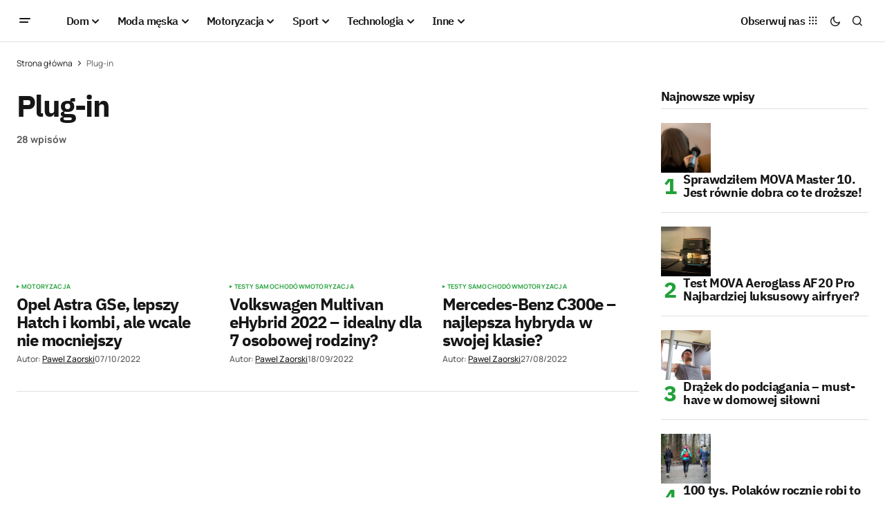

--- FILE ---
content_type: application/x-javascript; charset=utf-8
request_url: https://consent.cookiebot.com/67d0ba56-3d2b-4c58-ace4-05602d219e4d/cc.js?renew=false&referer=menworld.pl&dnt=false&init=false
body_size: 205
content:
if(console){var cookiedomainwarning='Error: The domain MENWORLD.PL is not authorized to show the cookie banner for domain group ID 67d0ba56-3d2b-4c58-ace4-05602d219e4d. Please add it to the domain group in the Cookiebot Manager to authorize the domain.';if(typeof console.warn === 'function'){console.warn(cookiedomainwarning)}else{console.log(cookiedomainwarning)}};